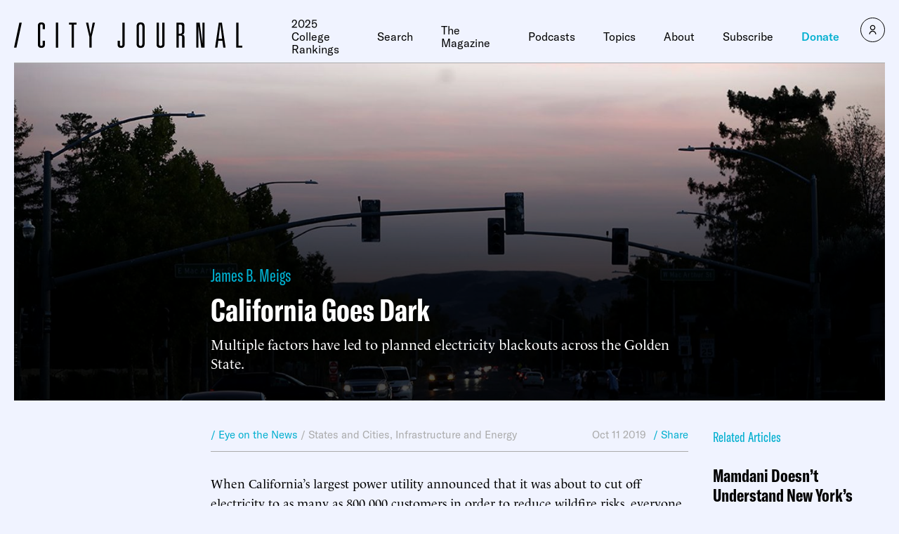

--- FILE ---
content_type: text/javascript;charset=utf-8
request_url: https://id.cxense.com/public/user/id?json=%7B%22identities%22%3A%5B%7B%22type%22%3A%22ckp%22%2C%22id%22%3A%22mkrumtcvoknqdp1s%22%7D%2C%7B%22type%22%3A%22lst%22%2C%22id%22%3A%22lpi8wkxh34v01qh1ki7vv3rd5%22%7D%2C%7B%22type%22%3A%22cst%22%2C%22id%22%3A%22lpi8wkxh34v01qh1ki7vv3rd5%22%7D%5D%7D&callback=cXJsonpCB1
body_size: 206
content:
/**/
cXJsonpCB1({"httpStatus":200,"response":{"userId":"cx:o6llcsbbttj22xtwdqpbw18z1:3v7yeqciyiq1b","newUser":false}})

--- FILE ---
content_type: text/javascript;charset=utf-8
request_url: https://p1cluster.cxense.com/p1.js
body_size: 99
content:
cX.library.onP1('lpi8wkxh34v01qh1ki7vv3rd5');
